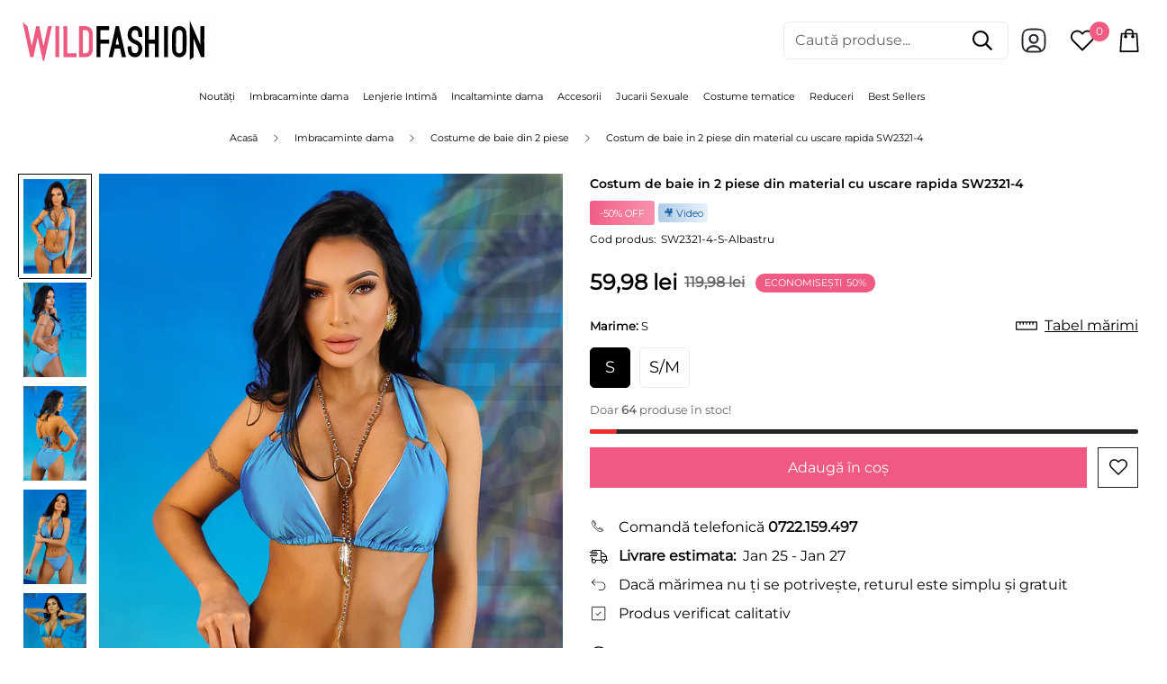

--- FILE ---
content_type: text/javascript; charset=utf-8
request_url: https://wildfashion.ro/products/sw2321-4-costum-de-baie-in-2-piese-din-material-cu-uscare-rapida.js
body_size: 965
content:
{"id":7054429192251,"title":"Costum de baie in 2 piese din material cu uscare rapida SW2321-4","handle":"sw2321-4-costum-de-baie-in-2-piese-din-material-cu-uscare-rapida","description":"\u003ch2\u003eCostum de baie in 2 piese din material cu uscare rapida - Descriere si Caracteristici\u003c\/h2\u003e\n\u003cp\u003e\u003cb\u003eProdus masurat si verificat\u003c\/b\u003e\u003cbr\u003e- costum de baie in 2 piese\u003cbr\u003e- din material cu uscare rapida\u003cbr\u003e\u003cbr\u003e- sutien tip triunghi\u003cbr\u003e- cupe cu burete subtire si captusite\u003cbr\u003e- 2 accesorii metalice la bretele\u003cbr\u003e- prindere prin legare dupa gat si la spate\u003cbr\u003e\u003cbr\u003e- chilot normal elastic\u003cbr\u003e- captusit in intregime\u003cbr\u003e- banda din material suprapusa\u003cbr\u003e\u003cbr\u003e- material: 80%nylon 20%elastan\u003cbr\u003e\u003cbr\u003eCostum de baie in doua piese din material cu uscare rapida captusit in intregime cupe cu burete si chilot cu talie normala\u003cbr\u003e\u003c\/p\u003e\n\u003ch3\u003eCostum de baie in 2 piese din material cu uscare rapida, albastru, 80%nylon 20%elastan\u003c\/h3\u003e","published_at":"2022-12-04T14:00:01+02:00","created_at":"2022-12-04T14:00:23+02:00","vendor":"WildFashion","type":"Home \u003e Imbracaminte dama \u003e Costume de baie \u003e Costume de baie din 2 piese","tags":["Albastru","costume_de_baie","costume_de_baie_din_2_piese","costume_de_baie_toate","imbracaminte_dama","no_money_return","video"],"price":5998,"price_min":5998,"price_max":5998,"available":true,"price_varies":false,"compare_at_price":11998,"compare_at_price_min":11998,"compare_at_price_max":11998,"compare_at_price_varies":false,"variants":[{"id":41000525692987,"title":"S","option1":"S","option2":null,"option3":null,"sku":"SW2321-4-S-Albastru","requires_shipping":true,"taxable":true,"featured_image":null,"available":true,"name":"Costum de baie in 2 piese din material cu uscare rapida SW2321-4 - S","public_title":"S","options":["S"],"price":5998,"weight":100,"compare_at_price":11998,"inventory_management":"shopify","barcode":null,"requires_selling_plan":false,"selling_plan_allocations":[]},{"id":41000525725755,"title":"S\/M","option1":"S\/M","option2":null,"option3":null,"sku":"SW2321-4-S\/M-Albastru","requires_shipping":true,"taxable":true,"featured_image":null,"available":true,"name":"Costum de baie in 2 piese din material cu uscare rapida SW2321-4 - S\/M","public_title":"S\/M","options":["S\/M"],"price":5998,"weight":100,"compare_at_price":11998,"inventory_management":"shopify","barcode":null,"requires_selling_plan":false,"selling_plan_allocations":[]},{"id":41000525758523,"title":"M","option1":"M","option2":null,"option3":null,"sku":"SW2321-4-M-Albastru","requires_shipping":true,"taxable":true,"featured_image":null,"available":false,"name":"Costum de baie in 2 piese din material cu uscare rapida SW2321-4 - M","public_title":"M","options":["M"],"price":5998,"weight":100,"compare_at_price":11998,"inventory_management":"shopify","barcode":null,"requires_selling_plan":false,"selling_plan_allocations":[]}],"images":["\/\/cdn.shopify.com\/s\/files\/1\/0588\/8478\/4187\/products\/faceapp_1647972532869.jpg?v=1670155223","\/\/cdn.shopify.com\/s\/files\/1\/0588\/8478\/4187\/products\/faceapp_1647972456118.jpg?v=1670155223","\/\/cdn.shopify.com\/s\/files\/1\/0588\/8478\/4187\/products\/img_20220312_120446.jpg?v=1670155223","\/\/cdn.shopify.com\/s\/files\/1\/0588\/8478\/4187\/products\/faceapp_1647972648128.jpg?v=1670155223","\/\/cdn.shopify.com\/s\/files\/1\/0588\/8478\/4187\/products\/faceapp_1647972609723.jpg?v=1670155223","\/\/cdn.shopify.com\/s\/files\/1\/0588\/8478\/4187\/products\/faceapp_1647972571379.jpg?v=1670155223","\/\/cdn.shopify.com\/s\/files\/1\/0588\/8478\/4187\/products\/faceapp_1647972686652.jpg?v=1670155223","\/\/cdn.shopify.com\/s\/files\/1\/0588\/8478\/4187\/products\/img_20220312_120456.jpg?v=1670155223","\/\/cdn.shopify.com\/s\/files\/1\/0588\/8478\/4187\/products\/faceapp_1647972494364.jpg?v=1670155223","\/\/cdn.shopify.com\/s\/files\/1\/0588\/8478\/4187\/products\/faceapp_1647972725263.jpg?v=1670155223"],"featured_image":"\/\/cdn.shopify.com\/s\/files\/1\/0588\/8478\/4187\/products\/faceapp_1647972532869.jpg?v=1670155223","options":[{"name":"Marime","position":1,"values":["S","S\/M","M"]}],"url":"\/products\/sw2321-4-costum-de-baie-in-2-piese-din-material-cu-uscare-rapida","media":[{"alt":null,"id":23028294713403,"position":1,"preview_image":{"aspect_ratio":0.667,"height":1200,"width":800,"src":"https:\/\/cdn.shopify.com\/s\/files\/1\/0588\/8478\/4187\/products\/faceapp_1647972532869.jpg?v=1670155223"},"aspect_ratio":0.667,"height":1200,"media_type":"image","src":"https:\/\/cdn.shopify.com\/s\/files\/1\/0588\/8478\/4187\/products\/faceapp_1647972532869.jpg?v=1670155223","width":800},{"alt":null,"id":23028294418491,"position":2,"preview_image":{"aspect_ratio":0.667,"height":1200,"width":800,"src":"https:\/\/cdn.shopify.com\/s\/files\/1\/0588\/8478\/4187\/products\/faceapp_1647972456118.jpg?v=1670155223"},"aspect_ratio":0.667,"height":1200,"media_type":"image","src":"https:\/\/cdn.shopify.com\/s\/files\/1\/0588\/8478\/4187\/products\/faceapp_1647972456118.jpg?v=1670155223","width":800},{"alt":null,"id":23028294451259,"position":3,"preview_image":{"aspect_ratio":0.667,"height":1200,"width":800,"src":"https:\/\/cdn.shopify.com\/s\/files\/1\/0588\/8478\/4187\/products\/img_20220312_120446.jpg?v=1670155223"},"aspect_ratio":0.667,"height":1200,"media_type":"image","src":"https:\/\/cdn.shopify.com\/s\/files\/1\/0588\/8478\/4187\/products\/img_20220312_120446.jpg?v=1670155223","width":800},{"alt":null,"id":23028294484027,"position":4,"preview_image":{"aspect_ratio":0.667,"height":1200,"width":800,"src":"https:\/\/cdn.shopify.com\/s\/files\/1\/0588\/8478\/4187\/products\/faceapp_1647972648128.jpg?v=1670155223"},"aspect_ratio":0.667,"height":1200,"media_type":"image","src":"https:\/\/cdn.shopify.com\/s\/files\/1\/0588\/8478\/4187\/products\/faceapp_1647972648128.jpg?v=1670155223","width":800},{"alt":null,"id":23028294516795,"position":5,"preview_image":{"aspect_ratio":0.667,"height":1200,"width":800,"src":"https:\/\/cdn.shopify.com\/s\/files\/1\/0588\/8478\/4187\/products\/faceapp_1647972609723.jpg?v=1670155223"},"aspect_ratio":0.667,"height":1200,"media_type":"image","src":"https:\/\/cdn.shopify.com\/s\/files\/1\/0588\/8478\/4187\/products\/faceapp_1647972609723.jpg?v=1670155223","width":800},{"alt":null,"id":23028294549563,"position":6,"preview_image":{"aspect_ratio":0.667,"height":1200,"width":800,"src":"https:\/\/cdn.shopify.com\/s\/files\/1\/0588\/8478\/4187\/products\/faceapp_1647972571379.jpg?v=1670155223"},"aspect_ratio":0.667,"height":1200,"media_type":"image","src":"https:\/\/cdn.shopify.com\/s\/files\/1\/0588\/8478\/4187\/products\/faceapp_1647972571379.jpg?v=1670155223","width":800},{"alt":null,"id":23028294582331,"position":7,"preview_image":{"aspect_ratio":0.667,"height":1200,"width":800,"src":"https:\/\/cdn.shopify.com\/s\/files\/1\/0588\/8478\/4187\/products\/faceapp_1647972686652.jpg?v=1670155223"},"aspect_ratio":0.667,"height":1200,"media_type":"image","src":"https:\/\/cdn.shopify.com\/s\/files\/1\/0588\/8478\/4187\/products\/faceapp_1647972686652.jpg?v=1670155223","width":800},{"alt":null,"id":23028294615099,"position":8,"preview_image":{"aspect_ratio":0.667,"height":1200,"width":800,"src":"https:\/\/cdn.shopify.com\/s\/files\/1\/0588\/8478\/4187\/products\/img_20220312_120456.jpg?v=1670155223"},"aspect_ratio":0.667,"height":1200,"media_type":"image","src":"https:\/\/cdn.shopify.com\/s\/files\/1\/0588\/8478\/4187\/products\/img_20220312_120456.jpg?v=1670155223","width":800},{"alt":null,"id":23028294647867,"position":9,"preview_image":{"aspect_ratio":0.667,"height":1200,"width":800,"src":"https:\/\/cdn.shopify.com\/s\/files\/1\/0588\/8478\/4187\/products\/faceapp_1647972494364.jpg?v=1670155223"},"aspect_ratio":0.667,"height":1200,"media_type":"image","src":"https:\/\/cdn.shopify.com\/s\/files\/1\/0588\/8478\/4187\/products\/faceapp_1647972494364.jpg?v=1670155223","width":800},{"alt":null,"id":23028294680635,"position":10,"preview_image":{"aspect_ratio":0.667,"height":1200,"width":800,"src":"https:\/\/cdn.shopify.com\/s\/files\/1\/0588\/8478\/4187\/products\/faceapp_1647972725263.jpg?v=1670155223"},"aspect_ratio":0.667,"height":1200,"media_type":"image","src":"https:\/\/cdn.shopify.com\/s\/files\/1\/0588\/8478\/4187\/products\/faceapp_1647972725263.jpg?v=1670155223","width":800},{"alt":null,"id":23265386692667,"position":11,"preview_image":{"aspect_ratio":1.333,"height":150,"width":200,"src":"https:\/\/cdn.shopify.com\/s\/files\/1\/0588\/8478\/4187\/products\/1403323785-970fa1e4d90d44849c23d711bf5c76ea7d37299dfce6efdcf31dc23660721c69-d_200x150_877a184d-d92e-46ca-8f38-dd93049a6022.jpg?v=1676923015"},"aspect_ratio":0.563,"external_id":"693434962","host":"vimeo","media_type":"external_video"}],"requires_selling_plan":false,"selling_plan_groups":[]}

--- FILE ---
content_type: text/javascript; charset=utf-8
request_url: https://wildfashion.ro/products/sw2321-4-costum-de-baie-in-2-piese-din-material-cu-uscare-rapida.js
body_size: 418
content:
{"id":7054429192251,"title":"Costum de baie in 2 piese din material cu uscare rapida SW2321-4","handle":"sw2321-4-costum-de-baie-in-2-piese-din-material-cu-uscare-rapida","description":"\u003ch2\u003eCostum de baie in 2 piese din material cu uscare rapida - Descriere si Caracteristici\u003c\/h2\u003e\n\u003cp\u003e\u003cb\u003eProdus masurat si verificat\u003c\/b\u003e\u003cbr\u003e- costum de baie in 2 piese\u003cbr\u003e- din material cu uscare rapida\u003cbr\u003e\u003cbr\u003e- sutien tip triunghi\u003cbr\u003e- cupe cu burete subtire si captusite\u003cbr\u003e- 2 accesorii metalice la bretele\u003cbr\u003e- prindere prin legare dupa gat si la spate\u003cbr\u003e\u003cbr\u003e- chilot normal elastic\u003cbr\u003e- captusit in intregime\u003cbr\u003e- banda din material suprapusa\u003cbr\u003e\u003cbr\u003e- material: 80%nylon 20%elastan\u003cbr\u003e\u003cbr\u003eCostum de baie in doua piese din material cu uscare rapida captusit in intregime cupe cu burete si chilot cu talie normala\u003cbr\u003e\u003c\/p\u003e\n\u003ch3\u003eCostum de baie in 2 piese din material cu uscare rapida, albastru, 80%nylon 20%elastan\u003c\/h3\u003e","published_at":"2022-12-04T14:00:01+02:00","created_at":"2022-12-04T14:00:23+02:00","vendor":"WildFashion","type":"Home \u003e Imbracaminte dama \u003e Costume de baie \u003e Costume de baie din 2 piese","tags":["Albastru","costume_de_baie","costume_de_baie_din_2_piese","costume_de_baie_toate","imbracaminte_dama","no_money_return","video"],"price":5998,"price_min":5998,"price_max":5998,"available":true,"price_varies":false,"compare_at_price":11998,"compare_at_price_min":11998,"compare_at_price_max":11998,"compare_at_price_varies":false,"variants":[{"id":41000525692987,"title":"S","option1":"S","option2":null,"option3":null,"sku":"SW2321-4-S-Albastru","requires_shipping":true,"taxable":true,"featured_image":null,"available":true,"name":"Costum de baie in 2 piese din material cu uscare rapida SW2321-4 - S","public_title":"S","options":["S"],"price":5998,"weight":100,"compare_at_price":11998,"inventory_management":"shopify","barcode":null,"requires_selling_plan":false,"selling_plan_allocations":[]},{"id":41000525725755,"title":"S\/M","option1":"S\/M","option2":null,"option3":null,"sku":"SW2321-4-S\/M-Albastru","requires_shipping":true,"taxable":true,"featured_image":null,"available":true,"name":"Costum de baie in 2 piese din material cu uscare rapida SW2321-4 - S\/M","public_title":"S\/M","options":["S\/M"],"price":5998,"weight":100,"compare_at_price":11998,"inventory_management":"shopify","barcode":null,"requires_selling_plan":false,"selling_plan_allocations":[]},{"id":41000525758523,"title":"M","option1":"M","option2":null,"option3":null,"sku":"SW2321-4-M-Albastru","requires_shipping":true,"taxable":true,"featured_image":null,"available":false,"name":"Costum de baie in 2 piese din material cu uscare rapida SW2321-4 - M","public_title":"M","options":["M"],"price":5998,"weight":100,"compare_at_price":11998,"inventory_management":"shopify","barcode":null,"requires_selling_plan":false,"selling_plan_allocations":[]}],"images":["\/\/cdn.shopify.com\/s\/files\/1\/0588\/8478\/4187\/products\/faceapp_1647972532869.jpg?v=1670155223","\/\/cdn.shopify.com\/s\/files\/1\/0588\/8478\/4187\/products\/faceapp_1647972456118.jpg?v=1670155223","\/\/cdn.shopify.com\/s\/files\/1\/0588\/8478\/4187\/products\/img_20220312_120446.jpg?v=1670155223","\/\/cdn.shopify.com\/s\/files\/1\/0588\/8478\/4187\/products\/faceapp_1647972648128.jpg?v=1670155223","\/\/cdn.shopify.com\/s\/files\/1\/0588\/8478\/4187\/products\/faceapp_1647972609723.jpg?v=1670155223","\/\/cdn.shopify.com\/s\/files\/1\/0588\/8478\/4187\/products\/faceapp_1647972571379.jpg?v=1670155223","\/\/cdn.shopify.com\/s\/files\/1\/0588\/8478\/4187\/products\/faceapp_1647972686652.jpg?v=1670155223","\/\/cdn.shopify.com\/s\/files\/1\/0588\/8478\/4187\/products\/img_20220312_120456.jpg?v=1670155223","\/\/cdn.shopify.com\/s\/files\/1\/0588\/8478\/4187\/products\/faceapp_1647972494364.jpg?v=1670155223","\/\/cdn.shopify.com\/s\/files\/1\/0588\/8478\/4187\/products\/faceapp_1647972725263.jpg?v=1670155223"],"featured_image":"\/\/cdn.shopify.com\/s\/files\/1\/0588\/8478\/4187\/products\/faceapp_1647972532869.jpg?v=1670155223","options":[{"name":"Marime","position":1,"values":["S","S\/M","M"]}],"url":"\/products\/sw2321-4-costum-de-baie-in-2-piese-din-material-cu-uscare-rapida","media":[{"alt":null,"id":23028294713403,"position":1,"preview_image":{"aspect_ratio":0.667,"height":1200,"width":800,"src":"https:\/\/cdn.shopify.com\/s\/files\/1\/0588\/8478\/4187\/products\/faceapp_1647972532869.jpg?v=1670155223"},"aspect_ratio":0.667,"height":1200,"media_type":"image","src":"https:\/\/cdn.shopify.com\/s\/files\/1\/0588\/8478\/4187\/products\/faceapp_1647972532869.jpg?v=1670155223","width":800},{"alt":null,"id":23028294418491,"position":2,"preview_image":{"aspect_ratio":0.667,"height":1200,"width":800,"src":"https:\/\/cdn.shopify.com\/s\/files\/1\/0588\/8478\/4187\/products\/faceapp_1647972456118.jpg?v=1670155223"},"aspect_ratio":0.667,"height":1200,"media_type":"image","src":"https:\/\/cdn.shopify.com\/s\/files\/1\/0588\/8478\/4187\/products\/faceapp_1647972456118.jpg?v=1670155223","width":800},{"alt":null,"id":23028294451259,"position":3,"preview_image":{"aspect_ratio":0.667,"height":1200,"width":800,"src":"https:\/\/cdn.shopify.com\/s\/files\/1\/0588\/8478\/4187\/products\/img_20220312_120446.jpg?v=1670155223"},"aspect_ratio":0.667,"height":1200,"media_type":"image","src":"https:\/\/cdn.shopify.com\/s\/files\/1\/0588\/8478\/4187\/products\/img_20220312_120446.jpg?v=1670155223","width":800},{"alt":null,"id":23028294484027,"position":4,"preview_image":{"aspect_ratio":0.667,"height":1200,"width":800,"src":"https:\/\/cdn.shopify.com\/s\/files\/1\/0588\/8478\/4187\/products\/faceapp_1647972648128.jpg?v=1670155223"},"aspect_ratio":0.667,"height":1200,"media_type":"image","src":"https:\/\/cdn.shopify.com\/s\/files\/1\/0588\/8478\/4187\/products\/faceapp_1647972648128.jpg?v=1670155223","width":800},{"alt":null,"id":23028294516795,"position":5,"preview_image":{"aspect_ratio":0.667,"height":1200,"width":800,"src":"https:\/\/cdn.shopify.com\/s\/files\/1\/0588\/8478\/4187\/products\/faceapp_1647972609723.jpg?v=1670155223"},"aspect_ratio":0.667,"height":1200,"media_type":"image","src":"https:\/\/cdn.shopify.com\/s\/files\/1\/0588\/8478\/4187\/products\/faceapp_1647972609723.jpg?v=1670155223","width":800},{"alt":null,"id":23028294549563,"position":6,"preview_image":{"aspect_ratio":0.667,"height":1200,"width":800,"src":"https:\/\/cdn.shopify.com\/s\/files\/1\/0588\/8478\/4187\/products\/faceapp_1647972571379.jpg?v=1670155223"},"aspect_ratio":0.667,"height":1200,"media_type":"image","src":"https:\/\/cdn.shopify.com\/s\/files\/1\/0588\/8478\/4187\/products\/faceapp_1647972571379.jpg?v=1670155223","width":800},{"alt":null,"id":23028294582331,"position":7,"preview_image":{"aspect_ratio":0.667,"height":1200,"width":800,"src":"https:\/\/cdn.shopify.com\/s\/files\/1\/0588\/8478\/4187\/products\/faceapp_1647972686652.jpg?v=1670155223"},"aspect_ratio":0.667,"height":1200,"media_type":"image","src":"https:\/\/cdn.shopify.com\/s\/files\/1\/0588\/8478\/4187\/products\/faceapp_1647972686652.jpg?v=1670155223","width":800},{"alt":null,"id":23028294615099,"position":8,"preview_image":{"aspect_ratio":0.667,"height":1200,"width":800,"src":"https:\/\/cdn.shopify.com\/s\/files\/1\/0588\/8478\/4187\/products\/img_20220312_120456.jpg?v=1670155223"},"aspect_ratio":0.667,"height":1200,"media_type":"image","src":"https:\/\/cdn.shopify.com\/s\/files\/1\/0588\/8478\/4187\/products\/img_20220312_120456.jpg?v=1670155223","width":800},{"alt":null,"id":23028294647867,"position":9,"preview_image":{"aspect_ratio":0.667,"height":1200,"width":800,"src":"https:\/\/cdn.shopify.com\/s\/files\/1\/0588\/8478\/4187\/products\/faceapp_1647972494364.jpg?v=1670155223"},"aspect_ratio":0.667,"height":1200,"media_type":"image","src":"https:\/\/cdn.shopify.com\/s\/files\/1\/0588\/8478\/4187\/products\/faceapp_1647972494364.jpg?v=1670155223","width":800},{"alt":null,"id":23028294680635,"position":10,"preview_image":{"aspect_ratio":0.667,"height":1200,"width":800,"src":"https:\/\/cdn.shopify.com\/s\/files\/1\/0588\/8478\/4187\/products\/faceapp_1647972725263.jpg?v=1670155223"},"aspect_ratio":0.667,"height":1200,"media_type":"image","src":"https:\/\/cdn.shopify.com\/s\/files\/1\/0588\/8478\/4187\/products\/faceapp_1647972725263.jpg?v=1670155223","width":800},{"alt":null,"id":23265386692667,"position":11,"preview_image":{"aspect_ratio":1.333,"height":150,"width":200,"src":"https:\/\/cdn.shopify.com\/s\/files\/1\/0588\/8478\/4187\/products\/1403323785-970fa1e4d90d44849c23d711bf5c76ea7d37299dfce6efdcf31dc23660721c69-d_200x150_877a184d-d92e-46ca-8f38-dd93049a6022.jpg?v=1676923015"},"aspect_ratio":0.563,"external_id":"693434962","host":"vimeo","media_type":"external_video"}],"requires_selling_plan":false,"selling_plan_groups":[]}

--- FILE ---
content_type: text/javascript; charset=utf-8
request_url: https://wildfashion.ro/products/sw2321-4-costum-de-baie-in-2-piese-din-material-cu-uscare-rapida.js
body_size: 439
content:
{"id":7054429192251,"title":"Costum de baie in 2 piese din material cu uscare rapida SW2321-4","handle":"sw2321-4-costum-de-baie-in-2-piese-din-material-cu-uscare-rapida","description":"\u003ch2\u003eCostum de baie in 2 piese din material cu uscare rapida - Descriere si Caracteristici\u003c\/h2\u003e\n\u003cp\u003e\u003cb\u003eProdus masurat si verificat\u003c\/b\u003e\u003cbr\u003e- costum de baie in 2 piese\u003cbr\u003e- din material cu uscare rapida\u003cbr\u003e\u003cbr\u003e- sutien tip triunghi\u003cbr\u003e- cupe cu burete subtire si captusite\u003cbr\u003e- 2 accesorii metalice la bretele\u003cbr\u003e- prindere prin legare dupa gat si la spate\u003cbr\u003e\u003cbr\u003e- chilot normal elastic\u003cbr\u003e- captusit in intregime\u003cbr\u003e- banda din material suprapusa\u003cbr\u003e\u003cbr\u003e- material: 80%nylon 20%elastan\u003cbr\u003e\u003cbr\u003eCostum de baie in doua piese din material cu uscare rapida captusit in intregime cupe cu burete si chilot cu talie normala\u003cbr\u003e\u003c\/p\u003e\n\u003ch3\u003eCostum de baie in 2 piese din material cu uscare rapida, albastru, 80%nylon 20%elastan\u003c\/h3\u003e","published_at":"2022-12-04T14:00:01+02:00","created_at":"2022-12-04T14:00:23+02:00","vendor":"WildFashion","type":"Home \u003e Imbracaminte dama \u003e Costume de baie \u003e Costume de baie din 2 piese","tags":["Albastru","costume_de_baie","costume_de_baie_din_2_piese","costume_de_baie_toate","imbracaminte_dama","no_money_return","video"],"price":5998,"price_min":5998,"price_max":5998,"available":true,"price_varies":false,"compare_at_price":11998,"compare_at_price_min":11998,"compare_at_price_max":11998,"compare_at_price_varies":false,"variants":[{"id":41000525692987,"title":"S","option1":"S","option2":null,"option3":null,"sku":"SW2321-4-S-Albastru","requires_shipping":true,"taxable":true,"featured_image":null,"available":true,"name":"Costum de baie in 2 piese din material cu uscare rapida SW2321-4 - S","public_title":"S","options":["S"],"price":5998,"weight":100,"compare_at_price":11998,"inventory_management":"shopify","barcode":null,"requires_selling_plan":false,"selling_plan_allocations":[]},{"id":41000525725755,"title":"S\/M","option1":"S\/M","option2":null,"option3":null,"sku":"SW2321-4-S\/M-Albastru","requires_shipping":true,"taxable":true,"featured_image":null,"available":true,"name":"Costum de baie in 2 piese din material cu uscare rapida SW2321-4 - S\/M","public_title":"S\/M","options":["S\/M"],"price":5998,"weight":100,"compare_at_price":11998,"inventory_management":"shopify","barcode":null,"requires_selling_plan":false,"selling_plan_allocations":[]},{"id":41000525758523,"title":"M","option1":"M","option2":null,"option3":null,"sku":"SW2321-4-M-Albastru","requires_shipping":true,"taxable":true,"featured_image":null,"available":false,"name":"Costum de baie in 2 piese din material cu uscare rapida SW2321-4 - M","public_title":"M","options":["M"],"price":5998,"weight":100,"compare_at_price":11998,"inventory_management":"shopify","barcode":null,"requires_selling_plan":false,"selling_plan_allocations":[]}],"images":["\/\/cdn.shopify.com\/s\/files\/1\/0588\/8478\/4187\/products\/faceapp_1647972532869.jpg?v=1670155223","\/\/cdn.shopify.com\/s\/files\/1\/0588\/8478\/4187\/products\/faceapp_1647972456118.jpg?v=1670155223","\/\/cdn.shopify.com\/s\/files\/1\/0588\/8478\/4187\/products\/img_20220312_120446.jpg?v=1670155223","\/\/cdn.shopify.com\/s\/files\/1\/0588\/8478\/4187\/products\/faceapp_1647972648128.jpg?v=1670155223","\/\/cdn.shopify.com\/s\/files\/1\/0588\/8478\/4187\/products\/faceapp_1647972609723.jpg?v=1670155223","\/\/cdn.shopify.com\/s\/files\/1\/0588\/8478\/4187\/products\/faceapp_1647972571379.jpg?v=1670155223","\/\/cdn.shopify.com\/s\/files\/1\/0588\/8478\/4187\/products\/faceapp_1647972686652.jpg?v=1670155223","\/\/cdn.shopify.com\/s\/files\/1\/0588\/8478\/4187\/products\/img_20220312_120456.jpg?v=1670155223","\/\/cdn.shopify.com\/s\/files\/1\/0588\/8478\/4187\/products\/faceapp_1647972494364.jpg?v=1670155223","\/\/cdn.shopify.com\/s\/files\/1\/0588\/8478\/4187\/products\/faceapp_1647972725263.jpg?v=1670155223"],"featured_image":"\/\/cdn.shopify.com\/s\/files\/1\/0588\/8478\/4187\/products\/faceapp_1647972532869.jpg?v=1670155223","options":[{"name":"Marime","position":1,"values":["S","S\/M","M"]}],"url":"\/products\/sw2321-4-costum-de-baie-in-2-piese-din-material-cu-uscare-rapida","media":[{"alt":null,"id":23028294713403,"position":1,"preview_image":{"aspect_ratio":0.667,"height":1200,"width":800,"src":"https:\/\/cdn.shopify.com\/s\/files\/1\/0588\/8478\/4187\/products\/faceapp_1647972532869.jpg?v=1670155223"},"aspect_ratio":0.667,"height":1200,"media_type":"image","src":"https:\/\/cdn.shopify.com\/s\/files\/1\/0588\/8478\/4187\/products\/faceapp_1647972532869.jpg?v=1670155223","width":800},{"alt":null,"id":23028294418491,"position":2,"preview_image":{"aspect_ratio":0.667,"height":1200,"width":800,"src":"https:\/\/cdn.shopify.com\/s\/files\/1\/0588\/8478\/4187\/products\/faceapp_1647972456118.jpg?v=1670155223"},"aspect_ratio":0.667,"height":1200,"media_type":"image","src":"https:\/\/cdn.shopify.com\/s\/files\/1\/0588\/8478\/4187\/products\/faceapp_1647972456118.jpg?v=1670155223","width":800},{"alt":null,"id":23028294451259,"position":3,"preview_image":{"aspect_ratio":0.667,"height":1200,"width":800,"src":"https:\/\/cdn.shopify.com\/s\/files\/1\/0588\/8478\/4187\/products\/img_20220312_120446.jpg?v=1670155223"},"aspect_ratio":0.667,"height":1200,"media_type":"image","src":"https:\/\/cdn.shopify.com\/s\/files\/1\/0588\/8478\/4187\/products\/img_20220312_120446.jpg?v=1670155223","width":800},{"alt":null,"id":23028294484027,"position":4,"preview_image":{"aspect_ratio":0.667,"height":1200,"width":800,"src":"https:\/\/cdn.shopify.com\/s\/files\/1\/0588\/8478\/4187\/products\/faceapp_1647972648128.jpg?v=1670155223"},"aspect_ratio":0.667,"height":1200,"media_type":"image","src":"https:\/\/cdn.shopify.com\/s\/files\/1\/0588\/8478\/4187\/products\/faceapp_1647972648128.jpg?v=1670155223","width":800},{"alt":null,"id":23028294516795,"position":5,"preview_image":{"aspect_ratio":0.667,"height":1200,"width":800,"src":"https:\/\/cdn.shopify.com\/s\/files\/1\/0588\/8478\/4187\/products\/faceapp_1647972609723.jpg?v=1670155223"},"aspect_ratio":0.667,"height":1200,"media_type":"image","src":"https:\/\/cdn.shopify.com\/s\/files\/1\/0588\/8478\/4187\/products\/faceapp_1647972609723.jpg?v=1670155223","width":800},{"alt":null,"id":23028294549563,"position":6,"preview_image":{"aspect_ratio":0.667,"height":1200,"width":800,"src":"https:\/\/cdn.shopify.com\/s\/files\/1\/0588\/8478\/4187\/products\/faceapp_1647972571379.jpg?v=1670155223"},"aspect_ratio":0.667,"height":1200,"media_type":"image","src":"https:\/\/cdn.shopify.com\/s\/files\/1\/0588\/8478\/4187\/products\/faceapp_1647972571379.jpg?v=1670155223","width":800},{"alt":null,"id":23028294582331,"position":7,"preview_image":{"aspect_ratio":0.667,"height":1200,"width":800,"src":"https:\/\/cdn.shopify.com\/s\/files\/1\/0588\/8478\/4187\/products\/faceapp_1647972686652.jpg?v=1670155223"},"aspect_ratio":0.667,"height":1200,"media_type":"image","src":"https:\/\/cdn.shopify.com\/s\/files\/1\/0588\/8478\/4187\/products\/faceapp_1647972686652.jpg?v=1670155223","width":800},{"alt":null,"id":23028294615099,"position":8,"preview_image":{"aspect_ratio":0.667,"height":1200,"width":800,"src":"https:\/\/cdn.shopify.com\/s\/files\/1\/0588\/8478\/4187\/products\/img_20220312_120456.jpg?v=1670155223"},"aspect_ratio":0.667,"height":1200,"media_type":"image","src":"https:\/\/cdn.shopify.com\/s\/files\/1\/0588\/8478\/4187\/products\/img_20220312_120456.jpg?v=1670155223","width":800},{"alt":null,"id":23028294647867,"position":9,"preview_image":{"aspect_ratio":0.667,"height":1200,"width":800,"src":"https:\/\/cdn.shopify.com\/s\/files\/1\/0588\/8478\/4187\/products\/faceapp_1647972494364.jpg?v=1670155223"},"aspect_ratio":0.667,"height":1200,"media_type":"image","src":"https:\/\/cdn.shopify.com\/s\/files\/1\/0588\/8478\/4187\/products\/faceapp_1647972494364.jpg?v=1670155223","width":800},{"alt":null,"id":23028294680635,"position":10,"preview_image":{"aspect_ratio":0.667,"height":1200,"width":800,"src":"https:\/\/cdn.shopify.com\/s\/files\/1\/0588\/8478\/4187\/products\/faceapp_1647972725263.jpg?v=1670155223"},"aspect_ratio":0.667,"height":1200,"media_type":"image","src":"https:\/\/cdn.shopify.com\/s\/files\/1\/0588\/8478\/4187\/products\/faceapp_1647972725263.jpg?v=1670155223","width":800},{"alt":null,"id":23265386692667,"position":11,"preview_image":{"aspect_ratio":1.333,"height":150,"width":200,"src":"https:\/\/cdn.shopify.com\/s\/files\/1\/0588\/8478\/4187\/products\/1403323785-970fa1e4d90d44849c23d711bf5c76ea7d37299dfce6efdcf31dc23660721c69-d_200x150_877a184d-d92e-46ca-8f38-dd93049a6022.jpg?v=1676923015"},"aspect_ratio":0.563,"external_id":"693434962","host":"vimeo","media_type":"external_video"}],"requires_selling_plan":false,"selling_plan_groups":[]}